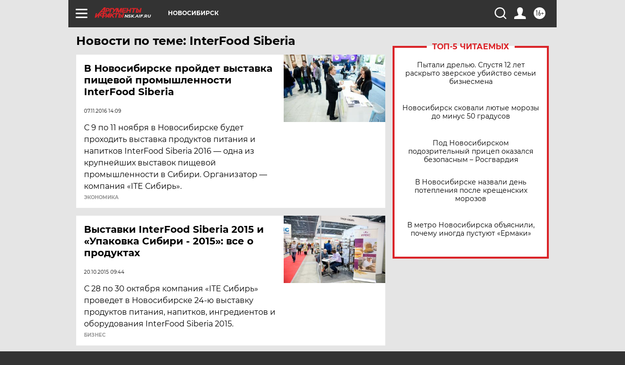

--- FILE ---
content_type: text/html
request_url: https://tns-counter.ru/nc01a**R%3Eundefined*aif_ru/ru/UTF-8/tmsec=aif_ru/826936790***
body_size: -72
content:
95277913696AF0FFX1768616191:95277913696AF0FFX1768616191